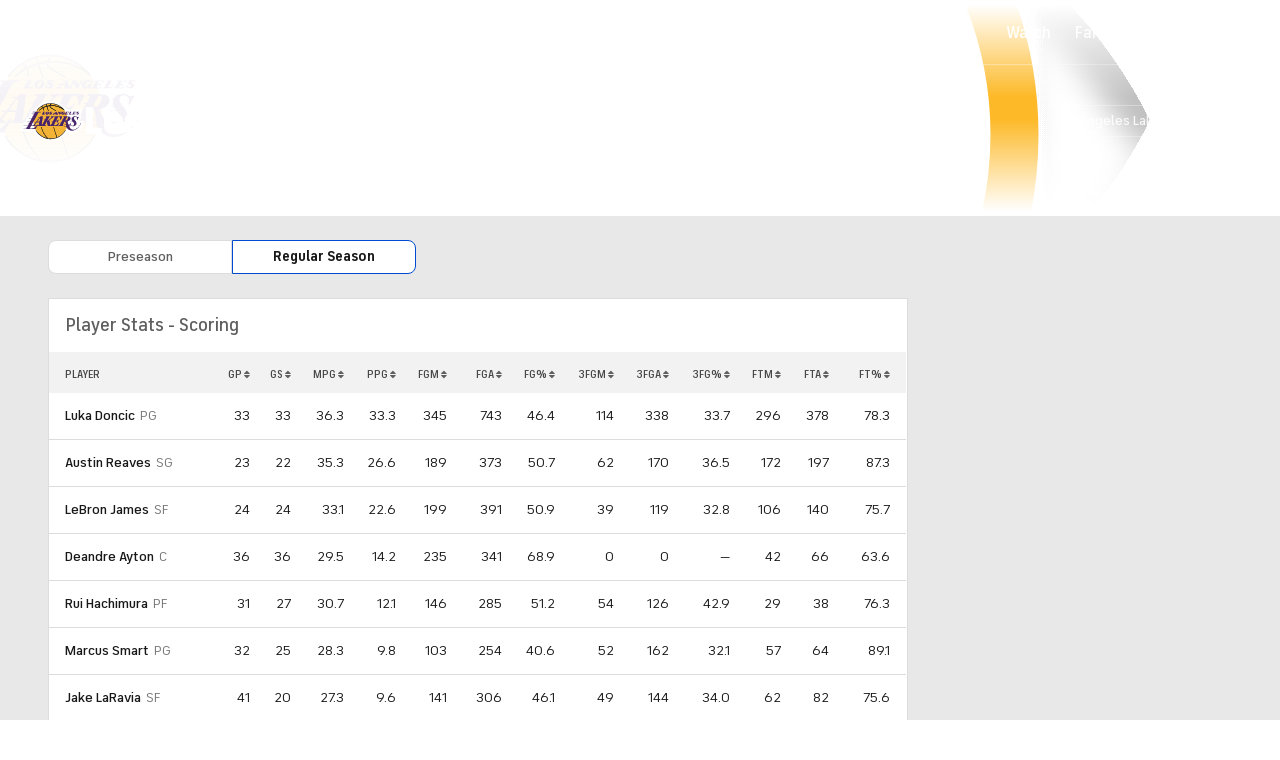

--- FILE ---
content_type: image/svg+xml
request_url: https://sports.cbsimg.net/fly/images/team-logos/light/345.svg
body_size: 23714
content:
<?xml version="1.0" encoding="UTF-8" standalone="no"?>
<svg width="500px" height="500px" viewBox="0 0 500 500" version="1.1" xmlns="http://www.w3.org/2000/svg" xmlns:xlink="http://www.w3.org/1999/xlink">
    <!-- Generator: Sketch 39.1 (31720) - http://www.bohemiancoding.com/sketch -->
    <title>LAL</title>
    <desc>Created with Sketch.</desc>
    <defs>
        <polygon id="path-1" points="0 309.952308 500 309.952308 500 0.0643846154 0 0.0643846154"></polygon>
        <path d="M249.210471,149.906584 C262.896027,128.436807 270.842857,102.834422 270.842857,75.3443077 C270.842857,47.8410363 262.887084,22.2263629 249.18737,0.749564103 L22.4478468,0.749564103 C8.74815044,22.2263629 0.792063492,47.8410363 0.792063492,75.3443077 C0.792063492,102.834422 8.73920675,128.436807 22.4247453,149.906584 L249.210471,149.906584 L249.210471,149.906584 Z" id="path-3"></path>
        <path d="M236.264937,202.832258 C213.39161,245.598404 168.811178,274.625026 117.560317,274.625026 C67.5695574,274.625026 23.9217408,247.001741 0.580439688,205.947159 L0.580442359,68.7450859 C23.9217408,27.6914833 67.5695574,0.0667692308 117.560317,0.0667692308 C168.811178,0.0667692308 213.39161,29.0948923 236.264937,71.8599144 L236.264931,202.832268 L236.264937,202.832258 Z" id="path-5"></path>
    </defs>
    <g id="Page-1" stroke="none" stroke-width="1" fill="none" fill-rule="evenodd">
        <g id="LAL">
            <g id="LALakers_Global_pms" transform="translate(0.000000, 95.000000)">
                <g id="Group-3">
                    <mask id="mask-2" fill="white">
                        <use xlink:href="#path-1"></use>
                    </mask>
                    <g id="Clip-2"></g>
                    <path d="M108.785714,69.7651026 C108.785714,69.7651026 151.352381,0.0643846154 238.512698,0.0643846154 C325.674603,0.0643846154 366.215873,67.7357949 366.215873,67.7357949 L484.461905,67.7357949 L479.730952,96.8344615 C479.730952,96.8344615 476.35,108.337051 470.946825,109.691513 L479.051587,109.691513 C479.051587,109.691513 481.757143,119.842821 465.54127,155.031795 L499.998413,155.031795 C499.998413,155.031795 501.353175,216.612897 427.029365,245.709974 C427.029365,245.709974 388.516667,257.889795 368.91746,236.914718 C368.91746,236.914718 329.730952,310 238.512698,310 C147.297619,310 106.08254,234.883026 106.08254,234.883026 L0,234.883026 L16.8928571,204.432282 L5.40634921,204.432282 L18.9198413,179.393821 L41.8936508,179.393821 L45.9460317,169.918949 L35.1349206,169.918949 L61.4880952,121.196487 L76.352381,121.196487 L82.4325397,106.306949 L69.5952381,106.306949 L89.1896825,69.7651026 L108.785714,69.7651026" id="Fill-1" fill="#FFFFFF" mask="url(#mask-2)"></path>
                </g>
                <path d="M239.78254,293.701949 C314.35873,293.701949 374.811111,232.241667 374.811111,156.421231 C374.811111,80.6071538 314.35873,19.1436923 239.78254,19.1436923 C165.215079,19.1436923 104.760317,80.6071538 104.760317,156.421231 C104.760317,232.241667 165.215079,293.701949 239.78254,293.701949" id="Fill-4" fill="#F3B336"></path>
                <path d="M254.68254,155.739231 L248.790476,155.689154 C248.378571,155.689154 248.042063,156.026179 248.042063,156.440308 C248.042063,156.852051 248.378571,157.189077 248.790476,157.189077 L254.768254,157.130256 C256.783333,157.130256 258.643651,157.387795 258.131746,158.28441 L242.650794,187.89259 C240.729365,191.425 236.652381,190.522821 236.009524,187.704205 L228.340476,148.028179 L255.298413,127.079333 C257.980159,124.771026 263.13254,121.016051 265.77381,121.062154 L271.646825,121.034333 C275.22619,121.002538 276.496032,122.684487 275.657143,124.845744 L274.619048,126.852 C273.946032,127.975154 271.82381,128.108692 270.028571,128.108692 L266.637302,128.12459 C266.223016,128.12459 265.887302,128.461615 265.887302,128.877333 C265.887302,129.293051 266.223016,129.628487 266.637302,129.628487 L269.984127,129.630077 C271.425397,129.630077 273.25,129.661077 272.576984,130.751641 L260.068254,154.634359 C259.49127,155.565949 256.895238,155.739231 254.68254,155.739231 L254.68254,155.739231 Z M301.333333,170.474564 C288.715079,185.795718 281.570635,191.038692 268.756349,191.038692 C264.399206,191.038692 262.123016,190.06259 263.342063,187.946641 L278.543651,157.342487 L284.339683,157.342487 C290.811111,157.342487 289.913492,162.798487 288.15873,170.19159 C287.838095,171.222538 288.626984,171.286923 289.396032,170.384744 L303.844444,144.958385 C304.547619,143.356718 302.730952,143.034 301.830952,144.254128 C294.593651,154.095436 286.980952,153.364949 283.769048,153.364949 L281.152381,153.364949 L297.37381,122.342692 L303.921429,122.342692 C312.163492,122.856974 316,129.864564 313.619048,146.757179 L317.043651,146.757179 L328.97619,123.199564 C329.937302,121.209205 327.898413,119.392128 325.650794,119.392128 L244.674603,119.421538 C239.996825,119.421538 239.785714,123.019923 244.272222,123.019923 C247.916667,123.019923 247.728571,128.257333 244.456349,130.784231 L210.084127,158.115897 L217.020635,190.389282 C217.534921,192.827949 219.092063,193.992436 221.783333,193.992436 L288.742857,193.992436 C291.499206,193.992436 292.642063,192.862128 293.534921,191.707974 L305.66746,170.732103 C307.334921,167.719538 303.450794,167.907128 301.333333,170.474564 L301.333333,170.474564 Z" id="Fill-5" fill="#49256C"></path>
                <path d="M153.194444,161.668974 L131.88254,161.668974 L158.834127,126.07859 L153.194444,161.668974 L153.194444,161.668974 Z M148.256349,183.779128 C147.615079,187.436333 143.946825,189.859103 139.334127,191.073667 L134.573016,192.267564 L138.480159,185.216256 C139.505556,183.288692 137.254762,182.153615 134.793651,185.022308 C118.234127,204.328949 112.960317,213.574897 87.4285714,213.644051 L80.565873,213.659949 C78.4960317,213.659949 76.2119048,212.842026 77.6190476,210.850077 L86.6579365,194.001974 L120.965079,194.006744 C125.642063,194.006744 124.442857,190.479103 121.69127,190.379744 C119.874603,190.320128 117.889683,189.279641 116.484127,187.054795 C116.093651,186.43559 115.242857,183.992949 116.583333,182.104333 L129.714286,164.621923 L151.556349,164.621923 L148.256349,183.779128 L148.256349,183.779128 Z M199.093651,190.379744 C197.280952,190.320128 196.111905,189.076154 195.70873,187.876692 C195.134127,186.143077 195.180952,183.080436 195.884127,181.733128 L227.123016,126.243923 C227.631746,125.220923 228.896825,123.073974 230.45,123.079538 C233.202381,123.082718 234.4,119.451744 229.72619,119.451744 L204.710317,119.451744 C200.033333,119.451744 199.98254,123.015154 204.465873,123.015154 C206.296825,123.015154 207.015873,124.809179 206.504762,125.900538 L199.588095,138.450769 C198.72381,139.829872 196.807937,139.934 194.788889,139.934 L188.831746,139.916513 C188.416667,139.916513 188.083333,140.253538 188.083333,140.670846 C188.083333,141.083385 188.416667,141.42041 188.831746,141.42041 L194.739683,141.42359 C196.342063,141.42359 197.61746,141.909256 196.688889,143.769256 L173.63254,185.841026 C171.966667,188.150128 168.661905,188.66441 168.853175,184.23459 L177.053175,122.620103 C177.373016,120.692538 176.866667,119.392128 174.816667,119.392128 L162.449206,119.405641 C160.975397,119.405641 160.062698,120.125795 159.355556,121.086795 L154.926984,126.653282 C154.351587,127.227974 153.107143,127.227179 151.729365,127.227179 L141.350794,127.212077 C140.938889,127.212077 140.602381,127.549103 140.602381,127.961641 C140.602381,128.378154 140.938889,128.71359 141.350794,128.71359 L149.824603,128.71359 C151.328571,128.71359 153.089683,129.068103 152.45,129.775538 L140.557937,144.758077 C140.201587,145.17459 139.043651,145.293821 138.335714,145.293821 L134.976984,145.275538 C134.562698,145.275538 134.225397,145.611769 134.225397,146.026692 C134.225397,146.44241 134.562698,146.779436 134.976984,146.779436 L137.778571,146.781821 C138.642857,146.781821 138.651587,147.212641 138.297619,147.597359 L127.124603,161.668974 C126.547619,162.213462 125.42619,162.327923 124.334921,162.327923 L114.470635,162.31759 C114.054762,162.31759 113.72381,162.649846 113.72381,163.065564 C113.72381,163.477308 114.054762,163.814333 114.470635,163.814333 L122.942857,163.819897 C124.225397,163.819897 125.221429,164.052795 124.546825,164.919205 L108.65,184.884795 C105.66746,188.69541 91.2777778,190.626949 88.4738095,190.626949 L142.22381,89.9007949 C142.738095,88.7434615 144.731746,86.9804359 146.803175,86.9804359 L158.212698,86.9804359 C163.595238,86.9804359 163.437302,83.3876154 158.760317,83.3876154 L101.387302,83.3876154 C96.7119048,83.3876154 96.5222222,86.9804359 101.904762,86.9804359 L112.52619,86.9804359 C115.537302,86.9804359 116.514286,88.8054615 115.735714,90.2918718 L114.216667,93.0667692 C113.703968,93.967359 112.994444,94.3290256 110.080159,94.3290256 L91.3071429,94.3131282 C90.8928571,94.3131282 90.5587302,94.6509487 90.5587302,95.0642821 C90.5587302,95.4784103 90.8928571,95.8138462 91.3071429,95.8138462 L110.03254,95.8170256 C111.057143,95.8170256 112.575397,96.0825128 111.615873,97.9115128 L108.987302,102.803949 C108.538095,103.542385 107.387302,103.890538 106.074603,103.890538 L97.5563492,103.874641 C97.1404762,103.874641 96.8039683,104.210872 96.8039683,104.625795 C96.8039683,105.043103 97.1404762,105.375359 97.5563492,105.375359 L106.028571,105.380128 C107.245238,105.380128 107.272222,106.181359 106.56746,107.302923 L100.523016,118.554333 C100.00873,119.516128 99.0269841,119.644897 97.102381,119.644897 L93.7103175,119.63059 C93.2944444,119.63059 92.9595238,119.966026 92.9595238,120.380154 C92.9595238,120.796667 93.2944444,121.132103 93.7103175,121.132103 L97.0579365,121.133692 C98.3365079,121.133692 98.6730159,121.848282 98.0984127,123.067615 L93.1333333,132.307205 C92.3952381,133.623513 91.3388889,134.149718 88.0365079,134.149718 L69.2650794,134.134615 C68.8515873,134.134615 68.5150794,134.471641 68.5150794,134.884179 C68.5150794,135.299103 68.8515873,135.636128 69.2650794,135.636128 L87.9873016,135.637718 C90.1031746,135.671103 90.8833333,136.606667 90.0492063,138.118513 L80.3595238,156.361615 C79.784127,157.164436 78.1992063,157.283667 75.5111111,157.283667 L56.7380952,157.268564 C56.3238095,157.268564 55.9873016,157.60559 55.9873016,158.022103 C55.9873016,158.433051 56.3238095,158.770077 56.7380952,158.770077 L75.4611111,158.774846 C77.7047619,158.774846 79.0730159,158.863872 78.4007937,160.053 L72.815873,170.568359 C71.7904762,172.178769 68.9111111,172.174 67.7896825,172.174 L61.8309524,172.158897 C61.418254,172.158897 61.081746,172.491154 61.081746,172.906872 C61.081746,173.324179 61.418254,173.661205 61.8309524,173.661205 L67.7396825,173.661205 C69.8214286,173.661205 70.9261905,174.022872 70.3801587,175.147615 L62.9246032,189.185846 C62.2507937,190.439359 59.3325397,190.49341 57.0880952,190.49341 L28.0626984,190.479103 C27.6507937,190.479103 27.3142857,190.816128 27.3142857,191.231846 C27.3142857,191.64359 27.6507937,191.979821 28.0626984,191.979821 L57.0396825,191.98459 C58.9626984,191.98459 61.3920635,192.223051 60.4968254,193.764308 L55.7357143,202.728077 C55.2849206,203.466513 53.6603175,203.530897 51.3214286,203.530897 L45.3650794,203.515795 C44.9507937,203.515795 44.6142857,203.852821 44.6142857,204.269333 C44.6142857,204.680282 44.9507937,205.017308 45.3650794,205.017308 L51.2738095,205.017308 C52.7174603,205.017308 54.468254,205.181051 53.8587302,206.276385 L50.881746,212.004231 C49.9214286,213.421487 48.9619048,214.690103 46.6563492,214.690103 L32.0936508,214.690103 C26.7111111,214.690103 26.8992063,218.282923 31.5761905,218.282923 L117.100794,218.327436 C119.596032,218.327436 119.678571,217.99041 120.859524,216.152667 L133.540476,194.001974 L198.369841,194.006744 C203.044444,194.006744 201.847619,190.479103 199.093651,190.379744 L199.093651,190.379744 Z" id="Fill-6" fill="#49256C"></path>
                <path d="M364.635714,149.76259 C362.284921,151.695718 358.580159,153.920564 357.863492,153.211538 C356.863492,152.221128 353.753968,150.070205 352.083333,149.298385 L366.046825,123.732923 C366.619841,122.833128 367.283333,122.342692 368.821429,122.342692 C374.257143,122.342692 376.038889,128.249385 373.487302,135.602744 C371.698413,140.759872 368.795238,146.338282 364.635714,149.76259 L364.635714,149.76259 Z M477.385714,172.684308 C477.034127,170.930026 476.393651,171.995949 475.238889,174.205692 C474.884127,174.879744 473.764286,174.894051 472.643651,174.894051 L469.216667,174.909154 C468.803968,174.909154 468.465079,175.246179 468.465079,175.657128 C468.465079,176.074436 468.803968,176.410667 469.216667,176.410667 L472.586508,176.405897 C473.869841,176.405897 473.887302,177.263564 473.287302,178.551256 C470.930952,183.591538 468.500794,186.965769 465.277778,190.998949 C464.765873,191.64359 463.46746,192.188077 462.438095,192.188077 L458.998413,192.203179 C458.581746,192.203179 458.245238,192.53941 458.245238,192.956718 C458.245238,193.372436 458.581746,193.704692 458.998413,193.704692 L462.368254,193.704692 C464.064286,193.704692 462.348413,194.755513 462.059524,195.136256 C456.077778,203.124718 451.957937,206.692103 447.561905,210.269821 C447.046825,210.686333 444.566667,210.542462 442.83254,210.532128 L439.438889,210.548026 C439.025397,210.548026 438.688889,210.885051 438.688889,211.300769 C438.688889,211.712513 439.025397,212.048744 439.438889,212.048744 L442.785714,212.053513 C445.346825,212.053513 443.427778,213.525615 443.04127,213.847538 C433.728571,221.622179 419.838095,224.13 413.493651,223.332744 C392.863492,220.745436 388.61746,205.072154 387.093651,198.803 C386.774603,197.495436 385.788889,194.815128 385.461905,193.149872 C384.823016,189.874205 394.126984,188.942615 396.696825,190.666692 C400.595238,193.278641 409.675397,195.954179 416.823016,195.979615 C423.434127,196.004256 436.965079,191.196872 440.88254,179.820667 C444.886508,168.185333 434.823016,155.273436 430.366667,150.81341 C424.685714,145.126897 419.330952,136.071718 421.588095,129.429769 C423.290476,124.425256 426.14127,122.151128 432.246825,122.151128 C440.130159,122.151128 445.87381,127.22559 445.87381,134.436667 C445.87381,135.077333 445.475397,135.845179 444.960317,135.845179 L442.175397,135.858692 C441.762698,135.858692 441.42619,136.195718 441.42619,136.611436 C441.42619,137.024769 441.762698,137.360205 442.175397,137.360205 L444.792857,137.360205 C445.529365,137.360205 445.99127,137.92059 445.800794,138.818795 C445.286508,141.232026 445.11746,142.925897 444.593651,145.344692 C444.289683,146.746846 446.338889,147.718179 447.046825,146.692795 L459.442857,124.526205 C460.340476,122.856974 458.347619,122.410256 456.874603,122.920564 C453.486508,124.101744 447.965079,124.917282 446.010317,123.511949 C441.37381,120.181436 437.155556,118.039256 430.67619,118.039256 C419.662698,118.039256 411.942063,120.755333 406.994444,129.843103 C406.607937,130.546564 405.523016,130.537026 404.596032,130.537026 L402.480159,130.532256 C402.066667,130.532256 401.730159,130.869282 401.730159,131.285 C401.730159,131.696744 402.066667,132.034564 402.480159,132.034564 L404.281746,132.018667 C405.051587,132.018667 405.569841,132.232487 405.183333,133.133077 C404.838095,133.946231 404.537302,134.810256 404.25,135.705282 C402.996032,139.631154 403.400794,145.151538 405.365079,150.070205 C405.493651,150.388949 405.080952,150.543154 404.321429,150.541564 L400.942857,150.555872 C400.530159,150.555872 400.193651,150.892897 400.193651,151.305436 C400.193651,151.720359 400.530159,152.057385 400.942857,152.057385 L404.312698,152.057385 C405.843651,152.064538 406.203175,152.215564 406.838889,153.112974 C408.578571,155.565949 410.365873,157.382231 412.603968,160.236615 C413.306349,161.134026 410.299206,161.386 408.694444,161.371692 L395.335714,161.366923 C394.920635,161.366923 394.585714,161.703949 394.585714,162.119667 C394.585714,162.535385 394.920635,162.867641 395.335714,162.867641 L408.865079,162.853333 C411.04127,162.853333 414.770635,162.818359 415.188095,163.298462 C418.460317,167.079667 422.419048,172.906872 423.087302,177.812821 C423.279365,179.225308 422.744444,179.820667 421.015079,179.820667 L419.205556,179.820667 C418.790476,179.820667 418.453968,180.152128 418.453968,180.567846 C418.453968,180.984359 418.790476,181.321385 419.205556,181.321385 L420.797619,181.321385 C422.17381,181.321385 422.92619,181.543949 422.609524,182.570128 C420.856349,188.184308 418.224603,192.252462 407.518254,192.193641 C396.290476,192.134026 394.00873,181.113128 397.293651,169.617692 C397.946032,167.322897 397.264286,166.342026 396.238095,168.140026 L388.426984,180.439872 C388.233333,180.726821 387.478571,181.425513 386.292857,181.425513 L385.18254,181.419949 C384.765873,181.419949 384.429365,181.757769 384.429365,182.173487 C384.429365,182.59 384.777778,182.922256 385.192063,182.922256 C386.184127,182.922256 386.568254,183.452436 386.188889,183.996923 L383.315079,188.476821 C378.600794,177.664974 370.684921,164.339744 366.469841,159.487846 L366.542857,159.254949 C376.951587,158.626205 392.310317,148.861205 394.823016,140.131923 C399.188095,124.983256 384.499206,119.392128 376.496032,119.392128 L341.305556,119.397692 C336.628571,119.397692 336.29127,122.945205 340.77381,122.945205 C343.198413,122.945205 345.315873,125.071487 344.244444,127.221615 L336.447619,141.290051 C335.805556,142.444205 333.388889,142.375051 330.253175,142.375051 L326.838095,142.375051 C326.424603,142.375051 326.086508,142.708103 326.086508,143.123821 C326.086508,143.539538 326.424603,143.873385 326.838095,143.873385 L330.194444,143.873385 C332.435714,143.873385 334.906349,144.010103 334.07619,145.615744 L324.860317,162.277846 C324.411111,163.046487 323.21746,163.121205 320.080159,163.121205 L316.680952,163.129949 C316.268254,163.129949 315.934921,163.466974 315.934921,163.884282 C315.934921,164.3 316.268254,164.637026 316.680952,164.637026 L320.003968,164.632256 C322.474603,164.632256 323.396825,164.963718 322.693651,166.247436 L310.384127,188.541205 C308.910317,190.146846 307.159524,190.444128 304.150794,190.444128 C299.666667,190.444128 299.716667,194.006744 304.392857,194.006744 L334.531746,194.006744 C339.209524,194.006744 338.014286,190.379744 335.260317,190.379744 C333.640476,190.385308 331.918254,187.39659 332.996825,185.608128 L348.381746,156.421231 L349.944444,156.421231 C356.786508,156.421231 358.438889,167.664692 359.731746,179.939103 C359.823016,180.815846 358.150794,180.865923 354.743651,180.865923 L346.188095,180.875462 C345.77619,180.875462 345.439683,181.212487 345.439683,181.629 C345.439683,182.044718 345.77619,182.376974 346.188095,182.376974 L354.654762,182.376974 C356.900794,182.376974 360.035714,182.396846 360.114286,183.124949 C360.701587,188.506231 361.146825,193.248436 362.171429,197.56459 C362.493651,198.912692 360.09127,198.704436 357.530159,198.704436 L346.639683,198.719538 C346.22381,198.719538 345.888889,199.056564 345.888889,199.467513 C345.888889,199.884026 346.22381,200.221051 346.639683,200.221051 L357.521429,200.235359 C360.940476,200.235359 362.706349,200.23059 362.9,200.934051 C367.587302,218.14859 387.688889,231.701949 407.235714,230.953974 C424.004762,230.314103 438.171429,221.177051 445.425397,215.349051 C455.07381,207.599051 469.249206,191.360615 475.015873,179.552795 C476.074603,177.386769 477.771429,174.611872 477.385714,172.684308 L477.385714,172.684308 Z" id="Fill-7" fill="#49256C"></path>
                <path d="M194.937302,96.6691282 C192.114286,100.331103 188.363492,101.261897 184.160317,101.261897 L182.97381,101.261897 L190.388889,86.5631282 C190.74127,85.8914615 191.52381,85.3644615 192.486508,85.3644615 C193.41746,85.3644615 193.304762,83.5068462 192.088095,83.5068462 L180.402381,83.5068462 C179.409524,83.5068462 179.057143,85.3644615 179.985714,85.3644615 C180.983333,85.3644615 181.165079,86.4677436 180.684921,87.3993333 L174.048413,100.504385 C173.6,101.211821 172.864286,101.404179 172.051587,101.614821 C171.065873,101.868385 170.387302,103.633 171.50873,103.633 L190.164286,103.633 C191.602381,103.633 191.938889,103.099641 192.325397,102.584564 L196.071429,96.7684872 C196.616667,96.0602564 195.481746,95.9632821 194.937302,96.6691282" id="Fill-8" fill="#49256C"></path>
                <path d="M251.131746,84.0266923 C250.566667,84.3358974 249.229365,84.499641 248.652381,84.0179487 C247.164286,82.7779487 244.238889,81.8264872 242.70873,81.8264872 C238.307937,81.8264872 235.122222,82.6952821 233.20873,86.8548462 C231.576984,90.396 233.25,93.3624615 237.130952,95.1628462 C238.811111,95.9402308 241.042063,96.9560769 240.186508,98.9861795 C239.563492,100.465436 237.839683,100.613282 236.288095,100.599769 C234.204762,100.579103 231.075397,99.0163846 230.587302,96.0713846 C230.424603,95.1064103 229.307143,95.331359 228.987302,95.8448462 L226.331746,101.141872 C225.916667,101.849308 227.007937,102.633846 227.443651,102.169641 C228.340476,101.206256 230.292857,100.978128 231.253175,101.61959 C232.575397,102.501103 235.973016,104.045538 238.004762,104.031231 C242.460317,103.997846 245.4,102.851641 247.837302,99.0227436 C250.070635,95.5300769 248.698413,92.063641 244.631746,90.1464103 C242.48254,89.1337436 240.643651,87.3405128 241.603175,85.3644615 C242.226984,84.0759744 244.145238,84.357359 245.096825,84.5187179 C246.914286,84.8247436 249.239683,86.5353077 249.509524,88.0455641 C249.625397,88.684641 250.439683,88.8134103 250.795238,88.2355385 L252.195238,84.9678205 C252.514286,84.3271538 251.484921,83.8351282 251.131746,84.0266923" id="Fill-9" fill="#49256C"></path>
                <path d="M380.583333,89.2911282 L382.206349,86.2920769 C382.913492,84.9765641 381.752381,83.4814103 379.890476,83.4814103 L358.10873,83.4814103 C356.538095,83.4814103 357,85.1236154 357.643651,85.1236154 C359.040476,85.1236154 359.453968,86.8278205 358.606349,88.2681282 L352.055556,100.340641 C351.078571,101.493205 350.452381,101.990795 349.056349,101.990795 C347.93254,101.990795 347.534127,103.633 349.105556,103.633 L371.180952,103.633 C372.07619,103.633 372.470635,103.312667 372.789683,102.861179 L375.790476,98.8693333 C376.525397,97.9083333 374.94127,97.9083333 374.45873,98.3884359 C370.649206,102.207795 366.572222,102.094923 363.611111,102.094923 L361.038095,102.094923 L364.059524,95.3361282 L364.705556,95.3361282 C366.645238,95.3361282 368.884921,95.3146667 369.469048,96.7907436 C369.626984,97.1436667 370.588095,97.4322051 370.973016,96.7907436 L373.547619,91.629641 C373.964286,90.8617949 372.803175,90.7266667 372.488889,91.2775128 C371.470635,93.099359 366.995238,92.6113077 365.82381,92.6113077 L365.180159,92.6113077 L368.943651,85.1689231 L373.139683,85.1689231 C375.745238,85.1689231 377.992063,87.0162051 378.72619,89.0335897 C378.901587,89.5168718 380.295238,89.9007949 380.583333,89.2911282" id="Fill-10" fill="#49256C"></path>
                <path d="M272.88254,93.1192308 L280.144444,87.1735897 L280.175397,93.1192308 L272.88254,93.1192308 L272.88254,93.1192308 Z M324.851587,83.4814103 L317.099206,83.4814103 C315.528571,83.4814103 315.990476,85.1236154 316.630952,85.1236154 C318.289683,85.1236154 319.796032,87.0694615 318.886508,88.8611026 L315.677778,94.7415641 L308.601587,84.3716667 C308.120635,83.7294103 307.004762,83.4170256 306.048413,83.4170256 L298.420635,83.4170256 C296.85,83.4170256 297.214286,85.0441282 297.856349,85.0441282 C299.47619,85.0441282 299.056349,86.2586923 298.654762,87.1251026 L292.580952,98.8478718 C292.195238,99.7794615 290.536508,99.913 290.025397,98.7254615 L285.319048,83.3772821 C285.12381,82.7684103 282.376984,82.7994103 281.673016,83.3772821 L269.884921,93.1081026 L263.781746,93.1192308 C262.565079,93.1192308 262.086508,93.62 262.086508,94.2630513 C262.086508,94.9045128 262.545238,95.4903333 263.828571,95.4903333 L267.018254,95.4847692 L263.828571,98.1173846 C262.050794,99.4440256 260.234127,101.261897 259.02619,101.261897 L258.284127,101.261897 C257.128571,101.261897 256.48254,101.449487 256.48254,102.381077 C256.48254,103.312667 256.969048,103.633 258.05873,103.633 L267.565873,103.633 C269.359524,103.633 269.010317,101.292897 268.112698,101.292897 C267.130159,101.292897 265.507143,100.037 267.014286,98.2731795 L269.914286,95.4903333 L275.634127,95.4903333 C279.028571,95.4903333 281.4,99.4297179 279.380952,100.651436 L277.80873,101.518641 C277.075397,101.901769 276.751587,103.633 277.811905,103.633 L296.392857,103.633 C297.769048,103.633 297.490476,101.806385 296.846825,101.806385 C294.946825,101.806385 295.844444,99.0656667 296.210317,98.3343846 L301.09127,89.0733333 L307.949206,102.381077 C308.396825,103.215692 308.801587,103.633 309.603175,103.633 L312.226984,103.633 C313.061111,103.633 313.342063,103.150513 313.727778,102.509846 L321.535714,88.3833846 C322.792857,85.8604615 323.755556,85.1331538 325.334921,85.1331538 C325.977778,85.1331538 326.423016,83.4814103 324.851587,83.4814103 L324.851587,83.4814103 Z" id="Fill-11" fill="#49256C"></path>
                <path d="M216.647619,95.1874872 C214.57619,99.3287692 211.106349,101.784923 208.897619,100.676077 C206.689683,99.5680256 206.580952,95.3114872 208.649206,91.1717949 C210.719841,87.0289231 214.189683,84.5727692 216.400794,85.6816154 C218.607143,86.7896667 218.722222,91.047 216.647619,95.1874872 L216.647619,95.1874872 Z M214.800794,82.5959231 C208.265079,82.5959231 201.534127,85.8191282 200.190476,92.6868205 C199.022222,98.6626667 203.148413,104.865051 210.443651,104.865051 C217.390476,104.865051 223.802381,100.305667 225.095238,93.7153846 C226.388095,87.0901282 221.462698,82.5959231 214.800794,82.5959231 L214.800794,82.5959231 Z" id="Fill-12" fill="#49256C"></path>
                <path d="M346.942857,92.6160769 L338.547619,92.6160769 C336.974603,92.6160769 337.439683,94.2574872 338.080952,94.2574872 C338.742857,94.2574872 339.360317,94.6072308 339.360317,95.666 C339.363492,99.0640769 337.912698,100.372436 335.003175,100.372436 C331.806349,100.372436 330.651587,96.4910769 332.806349,91.7282051 C334.180952,88.684641 337.814286,85.8382051 342.130159,85.8382051 C344.773016,85.8382051 346.992857,86.4105128 347.33254,88.8928974 C347.412698,89.5049487 348.32619,89.5041538 348.645238,88.9270769 L350.637302,85.3549231 C350.861905,84.9678205 350.511905,84.5139487 349.905556,84.4757949 C349.393651,84.4424103 348.245238,85.1053333 347.490476,84.543359 C345.805556,83.2914359 342.15,82.0808462 339.389683,82.0808462 C334.888095,82.0808462 328.59127,83.0998718 324.346032,90.4921795 C320.503175,97.1746667 326.097619,104.245051 331.285714,104.255385 C334.172222,104.260949 337.515873,102.122744 339.433333,101.313564 L341.576984,102.767385 C341.896032,103.150513 342.569048,103.633 343.20873,103.633 L344.010317,103.633 C344.746825,103.633 345.036508,102.623513 345.323016,101.981256 L348.615873,93.998359 C349.034127,93.1987179 348.8,92.6160769 346.942857,92.6160769" id="Fill-13" fill="#49256C"></path>
                <path d="M461.943651,84.0266923 C461.379365,84.3358974 460.04127,84.499641 459.466667,84.0179487 C457.978571,82.7779487 455.053175,81.8264872 453.520635,81.8264872 C449.125397,81.8264872 445.93254,82.6952821 444.019841,86.8548462 C442.388889,90.396 444.060317,93.3624615 447.944444,95.1628462 C449.623016,95.9402308 451.857143,96.9560769 450.998413,98.9861795 C450.375397,100.465436 448.65,100.613282 447.1,100.599769 C445.021429,100.579103 441.888095,99.0163846 441.396825,96.0713846 C441.238889,95.1064103 440.123016,95.331359 439.803175,95.8448462 L437.142063,101.141872 C436.72619,101.849308 437.825397,102.633846 438.256349,102.169641 C439.153968,101.206256 441.110317,100.978128 442.066667,101.61959 C443.388889,102.501103 446.789683,104.045538 448.819048,104.031231 C453.272222,103.997846 456.209524,102.851641 458.653968,99.0227436 C460.883333,95.5300769 459.511111,92.063641 455.445238,90.1464103 C453.293651,89.1337436 451.453968,87.3405128 452.416667,85.3644615 C453.044444,84.0759744 454.957143,84.357359 455.913492,84.5187179 C457.725397,84.8247436 460.052381,86.5353077 460.320635,88.0455641 C460.436508,88.684641 461.253968,88.8134103 461.607143,88.2355385 L463.00873,84.9678205 C463.32619,84.3271538 462.295238,83.8351282 461.943651,84.0266923" id="Fill-14" fill="#49256C"></path>
                <path d="M403.571429,96.6691282 C400.748413,100.331103 396.997619,101.261897 392.795238,101.261897 L391.607937,101.261897 L399.024603,86.5631282 C399.375397,85.8914615 400.156349,85.3644615 401.12381,85.3644615 C402.050794,85.3644615 401.937302,83.5068462 400.720635,83.5068462 L389.038095,83.5068462 C388.042857,83.5068462 387.692063,85.3644615 388.622222,85.3644615 C389.615873,85.3644615 389.796032,86.4677436 389.319841,87.3993333 L382.680952,100.504385 C382.23254,101.211821 381.498413,101.404179 380.685714,101.614821 C379.701587,101.868385 379.020635,103.633 380.144444,103.633 L398.796825,103.633 C400.238889,103.633 400.575397,103.099641 400.957937,102.584564 L404.707937,96.7684872 C405.251587,96.0602564 404.115873,95.9632821 403.571429,96.6691282" id="Fill-15" fill="#49256C"></path>
                <path d="M431.705556,85.1689231 C434.312698,85.1689231 436.55873,87.0162051 437.293651,89.0335897 C437.469048,89.5168718 438.861111,89.9007949 439.150794,89.2911282 L440.77381,86.2920769 C441.477778,84.9765641 440.319841,83.4814103 438.459524,83.4814103 L416.671429,83.4814103 C415.105556,83.4814103 415.56746,85.1236154 416.204762,85.1236154 C417.606349,85.1236154 418.021429,86.8278205 417.175397,88.2681282 L410.624603,100.340641 C409.646032,101.493205 409.019841,101.990795 407.61746,101.990795 C406.498413,101.990795 406.101587,103.633 407.674603,103.633 L429.743651,103.633 C430.642063,103.633 431.035714,103.312667 431.357143,102.861179 L434.354762,98.8693333 C435.094444,97.9083333 433.510317,97.9083333 433.029365,98.3884359 C429.216667,102.207795 425.139683,102.094923 422.176984,102.094923 L419.603968,102.094923 L422.626984,95.3361282 L423.268254,95.3361282 C425.211111,95.3361282 427.446032,95.3146667 428.031746,96.7907436 C428.196032,97.1436667 429.152381,97.4322051 429.535714,96.7907436 L432.115079,91.629641 C432.530159,90.8617949 431.365873,90.7266667 431.057937,91.2775128 C430.038095,93.099359 425.564286,92.6113077 424.390476,92.6113077 L423.747619,92.6113077 L427.507937,85.1689231 L431.705556,85.1689231" id="Fill-16" fill="#49256C"></path>
                <g id="Group-27" transform="translate(103.968254, 81.076923)">
                    <mask id="mask-4" fill="white">
                        <use xlink:href="#path-3"></use>
                    </mask>
                    <g id="Clip-18"></g>
                    <path d="M150.714286,74.6623077 L144.822222,74.6122308 C144.410317,74.6122308 144.07381,74.9492564 144.07381,75.3633846 C144.07381,75.7751282 144.410317,76.1121538 144.822222,76.1121538 L150.8,76.0533333 C152.815079,76.0533333 154.675397,76.3108718 154.163492,77.2074872 L138.68254,106.815667 C136.761111,110.348077 132.684127,109.445897 132.04127,106.627282 L124.372222,66.9512564 L151.330159,46.0024103 C154.011905,43.6941026 159.164286,39.9391282 161.805556,39.9852308 L167.678571,39.9574103 C171.257937,39.9256154 172.527778,41.6075641 171.688889,43.7688205 L170.650794,45.7750769 C169.977778,46.8982308 167.855556,47.0317692 166.060317,47.0317692 L162.669048,47.0476667 C162.254762,47.0476667 161.919048,47.3846923 161.919048,47.8004103 C161.919048,48.2161282 162.254762,48.5515641 162.669048,48.5515641 L166.015873,48.5531538 C167.457143,48.5531538 169.281746,48.5841538 168.60873,49.6747179 L156.1,73.5574359 C155.523016,74.4890256 152.926984,74.6623077 150.714286,74.6623077 L150.714286,74.6623077 Z M197.365079,89.397641 C184.746825,104.718795 177.602381,109.961769 164.788095,109.961769 C160.430952,109.961769 158.154762,108.985667 159.37381,106.869718 L174.575397,76.2655641 L180.371429,76.2655641 C186.842857,76.2655641 185.945238,81.7215641 184.190476,89.1146667 C183.869841,90.1456154 184.65873,90.21 185.427778,89.3078205 L199.87619,63.8814615 C200.579365,62.2797949 198.762698,61.9570769 197.862698,63.1772051 C190.625397,73.0185128 183.012698,72.2880256 179.800794,72.2880256 L177.184127,72.2880256 L193.405556,41.2657692 L199.953175,41.2657692 C208.195238,41.7800513 212.031746,48.787641 209.650794,65.6802564 L213.075397,65.6802564 L225.007937,42.122641 C225.969048,40.1322821 223.930159,38.3152051 221.68254,38.3152051 L140.706349,38.3446154 C136.028571,38.3446154 135.81746,41.943 140.303968,41.943 C143.948413,41.943 143.760317,47.1804103 140.488095,49.7073077 L106.115873,77.0389744 L113.052381,109.312359 C113.566667,111.751026 115.12381,112.915513 117.815079,112.915513 L184.774603,112.915513 C187.530952,112.915513 188.67381,111.785205 189.566667,110.631051 L201.699206,89.6551795 C203.366667,86.6426154 199.48254,86.8302051 197.365079,89.397641 L197.365079,89.397641 Z" id="Fill-17" fill="#49256C" mask="url(#mask-4)"></path>
                    <path d="M49.2261905,80.5920513 L27.9142857,80.5920513 L54.865873,45.0016667 L49.2261905,80.5920513 L49.2261905,80.5920513 Z M44.2880952,102.702205 C43.6468254,106.35941 39.9785714,108.782179 35.365873,109.996744 L30.6047619,111.190641 L34.5119048,104.139333 C35.5373016,102.211769 33.2865079,101.076692 30.8253968,103.945385 C14.265873,123.252026 8.99206349,132.497974 -16.5396825,132.567128 L-23.402381,132.583026 C-25.4722222,132.583026 -27.7563492,131.765103 -26.3492063,129.773154 L-17.3103175,112.925051 L16.9968254,112.929821 C21.6738095,112.929821 20.4746032,109.402179 17.7230159,109.302821 C15.9063492,109.243205 13.9214286,108.202718 12.515873,105.977872 C12.1253968,105.358667 11.2746032,102.916026 12.6150794,101.02741 L25.7460317,83.545 L47.5880952,83.545 L44.2880952,102.702205 L44.2880952,102.702205 Z M95.1253968,109.302821 C93.3126984,109.243205 92.1436508,107.999231 91.7404762,106.799769 C91.165873,105.066154 91.2126984,102.003513 91.915873,100.656205 L123.154762,45.167 C123.663492,44.144 124.928571,41.9970513 126.481746,42.0026154 C129.234127,42.0057949 130.431746,38.3748205 125.757937,38.3748205 L100.742063,38.3748205 C96.0650794,38.3748205 96.0142857,41.9382308 100.497619,41.9382308 C102.328571,41.9382308 103.047619,43.7322564 102.536508,44.8236154 L95.6198413,57.3738462 C94.7555556,58.7529487 92.8396825,58.8570769 90.8206349,58.8570769 L84.8634921,58.8395897 C84.4484127,58.8395897 84.1150794,59.1766154 84.1150794,59.5939231 C84.1150794,60.0064615 84.4484127,60.3434872 84.8634921,60.3434872 L90.7714286,60.3466667 C92.3738095,60.3466667 93.6492063,60.8323333 92.7206349,62.6923333 L69.6642857,104.764103 C67.9984127,107.073205 64.6936508,107.587487 64.8849206,103.157667 L73.0849206,41.5431795 C73.4047619,39.6156154 72.8984127,38.3152051 70.8484127,38.3152051 L58.4809524,38.3287179 C57.0071429,38.3287179 56.0944444,39.0488718 55.3873016,40.0098718 L50.9587302,45.576359 C50.3833333,46.1510513 49.1388889,46.1502564 47.7611111,46.1502564 L37.3825397,46.1351538 C36.9706349,46.1351538 36.634127,46.4721795 36.634127,46.8847179 C36.634127,47.3012308 36.9706349,47.6366667 37.3825397,47.6366667 L45.8563492,47.6366667 C47.3603175,47.6366667 49.1214286,47.9911795 48.481746,48.6986154 L36.5896825,63.6811538 C36.2333333,64.0976667 35.0753968,64.2168974 34.3674603,64.2168974 L31.0087302,64.1986154 C30.5944444,64.1986154 30.2571429,64.5348462 30.2571429,64.9497692 C30.2571429,65.3654872 30.5944444,65.7025128 31.0087302,65.7025128 L33.8103175,65.7048974 C34.6746032,65.7048974 34.6833333,66.1357179 34.3293651,66.5204359 L23.1563492,80.5920513 C22.5793651,81.1365385 21.4579365,81.251 20.3666667,81.251 L10.502381,81.2406667 C10.0865079,81.2406667 9.75555556,81.5729231 9.75555556,81.988641 C9.75555556,82.4003846 10.0865079,82.7374103 10.502381,82.7374103 L18.9746032,82.7429744 C20.2571429,82.7429744 21.2531746,82.9758718 20.5785714,83.8422821 L4.68174603,103.807872 C1.69920635,107.618487 -12.6904762,109.550026 -15.4944444,109.550026 L38.2555556,8.82387179 C38.7698413,7.66653846 40.7634921,5.90351282 42.8349206,5.90351282 L54.2444444,5.90351282 C59.6269841,5.90351282 59.4690476,2.31069231 54.7920635,2.31069231 L-2.58095238,2.31069231 C-7.25634921,2.31069231 -7.44603175,5.90351282 -2.06349206,5.90351282 L8.55793651,5.90351282 C11.5690476,5.90351282 12.5460317,7.72853846 11.7674603,9.21494872 L10.2484127,11.9898462 C9.73571429,12.8904359 9.02619048,13.2521026 6.11190476,13.2521026 L-12.6611111,13.2362051 C-13.0753968,13.2362051 -13.4095238,13.5740256 -13.4095238,13.987359 C-13.4095238,14.4014872 -13.0753968,14.7369231 -12.6611111,14.7369231 L6.06428571,14.7401026 C7.08888889,14.7401026 8.60714286,15.0055897 7.64761905,16.8345897 L5.01904762,21.7270256 C4.56984127,22.4654615 3.41904762,22.8136154 2.10634921,22.8136154 L-6.41190476,22.7977179 C-6.82777778,22.7977179 -7.16428571,23.1339487 -7.16428571,23.5488718 C-7.16428571,23.9661795 -6.82777778,24.2984359 -6.41190476,24.2984359 L2.06031746,24.3032051 C3.27698413,24.3032051 3.30396825,25.1044359 2.59920635,26.226 L-3.4452381,37.4774103 C-3.95952381,38.4392051 -4.94126984,38.5679744 -6.86587302,38.5679744 L-10.2579365,38.5536667 C-10.6738095,38.5536667 -11.0087302,38.8891026 -11.0087302,39.3032308 C-11.0087302,39.7197436 -10.6738095,40.0551795 -10.2579365,40.0551795 L-6.91031746,40.0567692 C-5.63174603,40.0567692 -5.2952381,40.771359 -5.86984127,41.9906923 L-10.8349206,51.2302821 C-11.5730159,52.5465897 -12.6293651,53.0727949 -15.931746,53.0727949 L-34.7031746,53.0576923 C-35.1166667,53.0576923 -35.4531746,53.3947179 -35.4531746,53.8072564 C-35.4531746,54.2221795 -35.1166667,54.5592051 -34.7031746,54.5592051 L-15.9809524,54.5607949 C-13.8650794,54.5941795 -13.0849206,55.5297436 -13.9190476,57.0415897 L-23.6087302,75.2846923 C-24.184127,76.0875128 -25.7690476,76.2067436 -28.4571429,76.2067436 L-47.2301587,76.191641 C-47.6444444,76.191641 -47.9809524,76.5286667 -47.9809524,76.9451795 C-47.9809524,77.3561282 -47.6444444,77.6931538 -47.2301587,77.6931538 L-28.5071429,77.6979231 C-26.2634921,77.6979231 -24.8952381,77.7869487 -25.5674603,78.9760769 L-31.152381,89.4914359 C-32.1777778,91.1018462 -35.0571429,91.0970769 -36.1785714,91.0970769 L-42.1373016,91.0819744 C-42.55,91.0819744 -42.8865079,91.4142308 -42.8865079,91.8299487 C-42.8865079,92.2472564 -42.55,92.5842821 -42.1373016,92.5842821 L-36.2285714,92.5842821 C-34.1468254,92.5842821 -33.0420635,92.9459487 -33.5880952,94.0706923 L-41.0436508,108.108923 C-41.7174603,109.362436 -44.6357143,109.416487 -46.8801587,109.416487 L-75.9055556,109.402179 C-76.3174603,109.402179 -76.6539683,109.739205 -76.6539683,110.154923 C-76.6539683,110.566667 -76.3174603,110.902897 -75.9055556,110.902897 L-46.9285714,110.907667 C-45.0055556,110.907667 -42.5761905,111.146128 -43.4714286,112.687385 L-48.2325397,121.651154 C-48.6833333,122.38959 -50.3079365,122.453974 -52.6468254,122.453974 L-58.6031746,122.438872 C-59.0174603,122.438872 -59.3539683,122.775897 -59.3539683,123.19241 C-59.3539683,123.603359 -59.0174603,123.940385 -58.6031746,123.940385 L-52.6944444,123.940385 C-51.2507937,123.940385 -49.5,124.104128 -50.1095238,125.199462 L-53.0865079,130.927308 C-54.0468254,132.344564 -55.0063492,133.613179 -57.3119048,133.613179 L-71.8746032,133.613179 C-77.2571429,133.613179 -77.0690476,137.206 -72.3920635,137.206 L13.1325397,137.250513 C15.6277778,137.250513 15.7103175,136.913487 16.8912698,135.075744 L29.5722222,112.925051 L94.4015873,112.929821 C99.0761905,112.929821 97.8793651,109.402179 95.1253968,109.302821 L95.1253968,109.302821 Z" id="Fill-19" fill="#49256C" mask="url(#mask-4)"></path>
                    <path d="M260.66746,68.6856667 C258.316667,70.6187949 254.611905,72.843641 253.895238,72.1346154 C252.895238,71.1442051 249.785714,68.9932821 248.115079,68.2214615 L262.078571,42.656 C262.651587,41.7562051 263.315079,41.2657692 264.853175,41.2657692 C270.288889,41.2657692 272.070635,47.1724615 269.519048,54.5258205 C267.730159,59.6829487 264.826984,65.261359 260.66746,68.6856667 L260.66746,68.6856667 Z M373.41746,91.6073846 C373.065873,89.8531026 372.425397,90.9190256 371.270635,93.1287692 C370.915873,93.8028205 369.796032,93.8171282 368.675397,93.8171282 L365.248413,93.8322308 C364.835714,93.8322308 364.496825,94.1692564 364.496825,94.5802051 C364.496825,94.9975128 364.835714,95.3337436 365.248413,95.3337436 L368.618254,95.3289744 C369.901587,95.3289744 369.919048,96.186641 369.319048,97.4743333 C366.962698,102.514615 364.53254,105.888846 361.309524,109.922026 C360.797619,110.566667 359.499206,111.111154 358.469841,111.111154 L355.030159,111.126256 C354.613492,111.126256 354.276984,111.462487 354.276984,111.879795 C354.276984,112.295513 354.613492,112.627769 355.030159,112.627769 L358.4,112.627769 C360.096032,112.627769 358.380159,113.67859 358.09127,114.059333 C352.109524,122.047795 347.989683,125.615179 343.593651,129.192897 C343.078571,129.60941 340.598413,129.465538 338.864286,129.455205 L335.470635,129.471103 C335.057143,129.471103 334.720635,129.808128 334.720635,130.223846 C334.720635,130.63559 335.057143,130.971821 335.470635,130.971821 L338.81746,130.97659 C341.378571,130.97659 339.459524,132.448692 339.073016,132.770615 C329.760317,140.545256 315.869841,143.053077 309.525397,142.255821 C288.895238,139.668513 284.649206,123.995231 283.125397,117.726077 C282.806349,116.418513 281.820635,113.738205 281.493651,112.072949 C280.854762,108.797282 290.15873,107.865692 292.728571,109.589769 C296.626984,112.201718 305.707143,114.877256 312.854762,114.902692 C319.465873,114.927333 332.996825,110.119949 336.914286,98.7437436 C340.918254,87.1084103 330.854762,74.1965128 326.398413,69.7364872 C320.71746,64.0499744 315.362698,54.9947949 317.619841,48.3528462 C319.322222,43.3483333 322.173016,41.0742051 328.278571,41.0742051 C336.161905,41.0742051 341.905556,46.1486667 341.905556,53.3597436 C341.905556,54.0004103 341.507143,54.7682564 340.992063,54.7682564 L338.207143,54.7817692 C337.794444,54.7817692 337.457937,55.1187949 337.457937,55.5345128 C337.457937,55.9478462 337.794444,56.2832821 338.207143,56.2832821 L340.824603,56.2832821 C341.561111,56.2832821 342.023016,56.8436667 341.83254,57.7418718 C341.318254,60.1551026 341.149206,61.8489744 340.625397,64.2677692 C340.321429,65.6699231 342.370635,66.6412564 343.078571,65.6158718 L355.474603,43.4492821 C356.372222,41.7800513 354.379365,41.3333333 352.906349,41.843641 C349.518254,43.0248205 343.996825,43.840359 342.042063,42.4350256 C337.405556,39.1045128 333.187302,36.9623333 326.707937,36.9623333 C315.694444,36.9623333 307.97381,39.6784103 303.02619,48.7661795 C302.639683,49.469641 301.554762,49.4601026 300.627778,49.4601026 L298.511905,49.4553333 C298.098413,49.4553333 297.761905,49.792359 297.761905,50.2080769 C297.761905,50.6198205 298.098413,50.957641 298.511905,50.957641 L300.313492,50.9417436 C301.083333,50.9417436 301.601587,51.1555641 301.215079,52.0561538 C300.869841,52.8693077 300.569048,53.7333333 300.281746,54.628359 C299.027778,58.5542308 299.43254,64.0746154 301.396825,68.9932821 C301.525397,69.3120256 301.112698,69.4662308 300.353175,69.464641 L296.974603,69.4789487 C296.561905,69.4789487 296.225397,69.8159744 296.225397,70.2285128 C296.225397,70.6434359 296.561905,70.9804615 296.974603,70.9804615 L300.344444,70.9804615 C301.875397,70.9876154 302.234921,71.138641 302.870635,72.0360513 C304.610317,74.4890256 306.397619,76.3053077 308.635714,79.1596923 C309.338095,80.0571026 306.330952,80.3090769 304.72619,80.2947692 L291.36746,80.29 C290.952381,80.29 290.61746,80.6270256 290.61746,81.0427436 C290.61746,81.4584615 290.952381,81.7907179 291.36746,81.7907179 L304.896825,81.7764103 C307.073016,81.7764103 310.802381,81.7414359 311.219841,82.2215385 C314.492063,86.0027436 318.450794,91.8299487 319.119048,96.7358974 C319.311111,98.1483846 318.77619,98.7437436 317.046825,98.7437436 L315.237302,98.7437436 C314.822222,98.7437436 314.485714,99.0752051 314.485714,99.4909231 C314.485714,99.9074359 314.822222,100.244462 315.237302,100.244462 L316.829365,100.244462 C318.205556,100.244462 318.957937,100.467026 318.64127,101.493205 C316.888095,107.107385 314.256349,111.175538 303.55,111.116718 C292.322222,111.057103 290.040476,100.036205 293.325397,88.5407692 C293.977778,86.2459744 293.296032,85.2651026 292.269841,87.0631026 L284.45873,99.3629487 C284.265079,99.6498974 283.510317,100.34859 282.324603,100.34859 L281.214286,100.343026 C280.797619,100.343026 280.461111,100.680846 280.461111,101.096564 C280.461111,101.513077 280.809524,101.845333 281.22381,101.845333 C282.215873,101.845333 282.6,102.375513 282.220635,102.92 L279.346825,107.399897 C274.63254,96.5880513 266.716667,83.2628205 262.501587,78.4109231 L262.574603,78.1780256 C272.983333,77.5492821 288.342063,67.7842821 290.854762,59.055 C295.219841,43.9063333 280.530952,38.3152051 272.527778,38.3152051 L237.337302,38.3207692 C232.660317,38.3207692 232.323016,41.8682821 236.805556,41.8682821 C239.230159,41.8682821 241.347619,43.9945641 240.27619,46.1446923 L232.479365,60.2131282 C231.837302,61.3672821 229.420635,61.2981282 226.284921,61.2981282 L222.869841,61.2981282 C222.456349,61.2981282 222.118254,61.6311795 222.118254,62.0468974 C222.118254,62.4626154 222.456349,62.7964615 222.869841,62.7964615 L226.22619,62.7964615 C228.46746,62.7964615 230.938095,62.9331795 230.107937,64.5388205 L220.892063,81.2009231 C220.442857,81.9695641 219.249206,82.0442821 216.111905,82.0442821 L212.712698,82.0530256 C212.3,82.0530256 211.966667,82.3900513 211.966667,82.807359 C211.966667,83.2230769 212.3,83.5601026 212.712698,83.5601026 L216.035714,83.5553333 C218.506349,83.5553333 219.428571,83.8867949 218.725397,85.1705128 L206.415873,107.464282 C204.942063,109.069923 203.19127,109.367205 200.18254,109.367205 C195.698413,109.367205 195.748413,112.929821 200.424603,112.929821 L230.563492,112.929821 C235.24127,112.929821 234.046032,109.302821 231.292063,109.302821 C229.672222,109.308385 227.95,106.319667 229.028571,104.531205 L244.413492,75.3443077 L245.97619,75.3443077 C252.818254,75.3443077 254.470635,86.5877692 255.763492,98.8621795 C255.854762,99.7389231 254.18254,99.789 250.775397,99.789 L242.219841,99.7985385 C241.807937,99.7985385 241.471429,100.135564 241.471429,100.552077 C241.471429,100.967795 241.807937,101.300051 242.219841,101.300051 L250.686508,101.300051 C252.93254,101.300051 256.06746,101.319923 256.146032,102.048026 C256.733333,107.429308 257.178571,112.171513 258.203175,116.487667 C258.525397,117.835769 256.123016,117.627513 253.561905,117.627513 L242.671429,117.642615 C242.255556,117.642615 241.920635,117.979641 241.920635,118.39059 C241.920635,118.807103 242.255556,119.144128 242.671429,119.144128 L253.553175,119.158436 C256.972222,119.158436 258.738095,119.153667 258.931746,119.857128 C263.619048,137.071667 283.720635,150.625026 303.26746,149.877051 C320.036508,149.237179 334.203175,140.100128 341.457143,134.272128 C351.105556,126.522128 365.280952,110.283692 371.047619,98.4758718 C372.106349,96.3098462 373.803175,93.5349487 373.41746,91.6073846 L373.41746,91.6073846 Z" id="Fill-20" fill="#49256C" mask="url(#mask-4)"></path>
                    <path d="M90.9690476,15.5922051 C88.1460317,19.2541795 84.3952381,20.1849744 80.1920635,20.1849744 L79.0055556,20.1849744 L86.4206349,5.48620513 C86.7730159,4.81453846 87.5555556,4.28753846 88.518254,4.28753846 C89.4492063,4.28753846 89.3365079,2.42992308 88.1198413,2.42992308 L76.434127,2.42992308 C75.4412698,2.42992308 75.0888889,4.28753846 76.0174603,4.28753846 C77.0150794,4.28753846 77.1968254,5.39082051 76.7166667,6.32241026 L70.0801587,19.4274615 C69.631746,20.1348974 68.8960317,20.3272564 68.0833333,20.5378974 C67.097619,20.7914615 66.4190476,22.5560769 67.5404762,22.5560769 L86.1960317,22.5560769 C87.634127,22.5560769 87.9706349,22.0227179 88.3571429,21.507641 L92.1031746,15.6915641 C92.6484127,14.9833333 91.5134921,14.886359 90.9690476,15.5922051" id="Fill-21" fill="#49256C" mask="url(#mask-4)"></path>
                    <path d="M147.163492,2.94976923 C146.598413,3.25897436 145.261111,3.42271795 144.684127,2.94102564 C143.196032,1.70102564 140.270635,0.749564103 138.740476,0.749564103 C134.339683,0.749564103 131.153968,1.61835897 129.240476,5.77792308 C127.60873,9.31907692 129.281746,12.2855385 133.162698,14.0859231 C134.842857,14.8633077 137.07381,15.8791538 136.218254,17.9092564 C135.595238,19.3885128 133.871429,19.536359 132.319841,19.5228462 C130.236508,19.5021795 127.107143,17.9394615 126.619048,14.9944615 C126.456349,14.0294872 125.338889,14.2544359 125.019048,14.7679231 L122.363492,20.0649487 C121.948413,20.7723846 123.039683,21.5569231 123.475397,21.0927179 C124.372222,20.1293333 126.324603,19.9012051 127.284921,20.5426667 C128.607143,21.4241795 132.004762,22.9686154 134.036508,22.9543077 C138.492063,22.9209231 141.431746,21.7747179 143.869048,17.9458205 C146.102381,14.4531538 144.730159,10.9867179 140.663492,9.06948718 C138.514286,8.05682051 136.675397,6.26358974 137.634921,4.28753846 C138.25873,2.99905128 140.176984,3.2804359 141.128571,3.44179487 C142.946032,3.74782051 145.271429,5.45838462 145.54127,6.96864103 C145.657143,7.60771795 146.471429,7.73648718 146.826984,7.15861538 L148.226984,3.89089744 C148.546032,3.25023077 147.516667,2.75820513 147.163492,2.94976923" id="Fill-22" fill="#49256C" mask="url(#mask-4)"></path>
                    <path d="M276.615079,8.21420513 L278.238095,5.21515385 C278.945238,3.89964103 277.784127,2.40448718 275.922222,2.40448718 L254.140476,2.40448718 C252.569841,2.40448718 253.031746,4.04669231 253.675397,4.04669231 C255.072222,4.04669231 255.485714,5.75089744 254.638095,7.19120513 L248.087302,19.2637179 C247.110317,20.4162821 246.484127,20.9138718 245.088095,20.9138718 C243.964286,20.9138718 243.565873,22.5560769 245.137302,22.5560769 L267.212698,22.5560769 C268.107937,22.5560769 268.502381,22.2357436 268.821429,21.7842564 L271.822222,17.7924103 C272.557143,16.8314103 270.973016,16.8314103 270.490476,17.3115128 C266.680952,21.1308718 262.603968,21.018 259.642857,21.018 L257.069841,21.018 L260.09127,14.2592051 L260.737302,14.2592051 C262.676984,14.2592051 264.916667,14.2377436 265.500794,15.7138205 C265.65873,16.0667436 266.619841,16.3552821 267.004762,15.7138205 L269.579365,10.5527179 C269.996032,9.78487179 268.834921,9.64974359 268.520635,10.2005897 C267.502381,12.0224359 263.026984,11.5343846 261.855556,11.5343846 L261.211905,11.5343846 L264.975397,4.092 L269.171429,4.092 C271.776984,4.092 274.02381,5.93928205 274.757937,7.95666667 C274.933333,8.43994872 276.326984,8.82387179 276.615079,8.21420513" id="Fill-23" fill="#49256C" mask="url(#mask-4)"></path>
                    <path d="M168.914286,12.0423077 L176.17619,6.09666667 L176.207143,12.0423077 L168.914286,12.0423077 L168.914286,12.0423077 Z M220.883333,2.40448718 L213.130952,2.40448718 C211.560317,2.40448718 212.022222,4.04669231 212.662698,4.04669231 C214.321429,4.04669231 215.827778,5.99253846 214.918254,7.78417949 L211.709524,13.664641 L204.633333,3.29474359 C204.152381,2.65248718 203.036508,2.34010256 202.080159,2.34010256 L194.452381,2.34010256 C192.881746,2.34010256 193.246032,3.96720513 193.888095,3.96720513 C195.507937,3.96720513 195.088095,5.18176923 194.686508,6.04817949 L188.612698,17.7709487 C188.226984,18.7025385 186.568254,18.8360769 186.057143,17.6485385 L181.350794,2.30035897 C181.155556,1.69148718 178.40873,1.72248718 177.704762,2.30035897 L165.916667,12.0311795 L159.813492,12.0423077 C158.596825,12.0423077 158.118254,12.5430769 158.118254,13.1861282 C158.118254,13.8275897 158.576984,14.4134103 159.860317,14.4134103 L163.05,14.4078462 L159.860317,17.0404615 C158.08254,18.3671026 156.265873,20.1849744 155.057937,20.1849744 L154.315873,20.1849744 C153.160317,20.1849744 152.514286,20.3725641 152.514286,21.3041538 C152.514286,22.2357436 153.000794,22.5560769 154.090476,22.5560769 L163.597619,22.5560769 C165.39127,22.5560769 165.042063,20.2159744 164.144444,20.2159744 C163.161905,20.2159744 161.538889,18.9600769 163.046032,17.1962564 L165.946032,14.4134103 L171.665873,14.4134103 C175.060317,14.4134103 177.431746,18.3527949 175.412698,19.5745128 L173.840476,20.4417179 C173.107143,20.8248462 172.783333,22.5560769 173.843651,22.5560769 L192.424603,22.5560769 C193.800794,22.5560769 193.522222,20.7294615 192.878571,20.7294615 C190.978571,20.7294615 191.87619,17.9887436 192.242063,17.2574615 L197.123016,7.99641026 L203.980952,21.3041538 C204.428571,22.1387692 204.833333,22.5560769 205.634921,22.5560769 L208.25873,22.5560769 C209.092857,22.5560769 209.37381,22.0735897 209.759524,21.4329231 L217.56746,7.30646154 C218.824603,4.78353846 219.787302,4.05623077 221.366667,4.05623077 C222.009524,4.05623077 222.454762,2.40448718 220.883333,2.40448718 L220.883333,2.40448718 Z" id="Fill-24" fill="#49256C" mask="url(#mask-4)"></path>
                    <path d="M112.679365,14.1105641 C110.607937,18.2518462 107.138095,20.708 104.929365,19.5991538 C102.721429,18.4911026 102.612698,14.2345641 104.680952,10.0948718 C106.751587,5.952 110.221429,3.49584615 112.43254,4.60469231 C114.638889,5.71274359 114.753968,9.97007692 112.679365,14.1105641 L112.679365,14.1105641 Z M110.83254,1.519 C104.296825,1.519 97.565873,4.74220513 96.2222222,11.6098974 C95.0539683,17.5857436 99.1801587,23.7881282 106.475397,23.7881282 C113.422222,23.7881282 119.834127,19.2287436 121.126984,12.6384615 C122.419841,6.01320513 117.494444,1.519 110.83254,1.519 L110.83254,1.519 Z" id="Fill-25" fill="#49256C" mask="url(#mask-4)"></path>
                    <path d="M242.974603,11.5391538 L234.579365,11.5391538 C233.006349,11.5391538 233.471429,13.1805641 234.112698,13.1805641 C234.774603,13.1805641 235.392063,13.5303077 235.392063,14.5890769 C235.395238,17.9871538 233.944444,19.2955128 231.034921,19.2955128 C227.838095,19.2955128 226.683333,15.4141538 228.838095,10.6512821 C230.212698,7.60771795 233.846032,4.76128205 238.161905,4.76128205 C240.804762,4.76128205 243.024603,5.33358974 243.364286,7.81597436 C243.444444,8.42802564 244.357937,8.42723077 244.676984,7.85015385 L246.669048,4.278 C246.893651,3.89089744 246.543651,3.43702564 245.937302,3.39887179 C245.425397,3.36548718 244.276984,4.02841026 243.522222,3.4664359 C241.837302,2.21451282 238.181746,1.00392308 235.421429,1.00392308 C230.919841,1.00392308 224.623016,2.02294872 220.377778,9.41525641 C216.534921,16.0977436 222.129365,23.1681282 227.31746,23.1784615 C230.203968,23.1840256 233.547619,21.0458205 235.465079,20.236641 L237.60873,21.6904615 C237.927778,22.0735897 238.600794,22.5560769 239.240476,22.5560769 L240.042063,22.5560769 C240.778571,22.5560769 241.068254,21.5465897 241.354762,20.9043333 L244.647619,12.9214359 C245.065873,12.1217949 244.831746,11.5391538 242.974603,11.5391538" id="Fill-26" fill="#49256C" mask="url(#mask-4)"></path>
                </g>
                <path d="M263.24127,33.1215128 C252.960317,32.3878462 244.561905,32.0937436 237.223016,32.8639744 C239.347619,27.4985897 243.599206,22.4821538 246.880952,20.2819487 C253.883333,20.5696923 261.11746,21.5903077 266.846825,22.7237949 C285.179365,26.3468205 313.680952,37.5394103 325.961111,54.0417436 C309.595238,43.0995385 282.398413,34.4871026 263.24127,33.1215128 L263.24127,33.1215128 Z M232.457143,33.5038462 C226.27619,33.889359 215.071429,36.3272308 211.076984,37.4829744 C210.046032,34.7891538 207.215873,26.443 206.310317,23.7491795 C217.690476,20.515641 230.910317,19.3869231 241.085714,20.2819487 C238.255556,22.4662564 233.488095,31.0643846 232.457143,33.5038462 L232.457143,33.5038462 Z M180.681746,48.7781026 C179.411905,46.6391026 173.386508,41.130641 170.121429,40.0504103 C177.719048,34.4044359 195.366667,26.3158205 202.061905,24.9057179 C203.219841,26.8316923 206.310317,35.0458974 207.342063,38.5091538 C201.41746,39.7920769 185.705556,45.4420256 180.681746,48.7781026 L180.681746,48.7781026 Z M345.927778,67.5172051 C344.252381,65.5912308 341.933333,61.4865128 325.319048,46.9824872 C300.892857,25.6584615 268.519048,15.9212821 238.126984,15.9212821 C215.714286,15.9212821 196.098413,20.9591795 174.370635,32.9394872 C146.684921,48.2065897 135.219048,65.7486154 132.385714,69.3144103 C130.297619,71.9374872 129.997619,73.4723846 131.353175,74.2545385 C132.321429,74.8149231 134.183333,72.7752821 135.926984,70.4685641 C144.157937,59.575641 154.987302,48.7781026 166.386508,42.4270769 C169.928571,42.9373846 174.886508,47.8791026 176.81746,50.5109231 C169.521429,54.4932308 157.435714,63.7081795 152.862698,67.2628462 C148.912698,70.3302564 147.546032,72.0447949 148.611905,73.2935385 C149.496825,74.3308462 152.519048,72.2888205 155.053175,70.2126154 C159.430952,66.6182051 172.437302,57.3786154 178.876984,53.9129744 C183.257937,59.0470513 181.84127,68.5425897 180.293651,70.5989231 C179.463492,71.703 179.349206,72.8817949 180.293651,73.4223077 C181.197619,73.935 182.176984,72.6314103 183.450794,70.7904872 C186.435714,66.4719487 185.242063,56.0098462 182.676984,52.2429487 C190.534127,47.3664103 201.804762,44.0939231 208.630952,42.5526667 C209.209524,43.6440256 217.485714,67.8677436 219.061905,72.2657692 C219.92619,74.6758205 220.780159,77.5564359 222.542063,77.0159231 C223.710317,76.6542564 222.938095,74.0152821 221.959524,71.3675641 C220.752381,68.0903077 214.490476,47.7503333 212.559524,41.7180513 C214.814286,40.4995128 228.409524,37.7349487 231.815079,37.8692821 C230.138095,46.7249487 236.398413,50.3567179 243.470635,55.0035385 C247.230159,57.4747949 271.127778,71.2252821 276.119048,74.3213077 C278.968254,76.0883077 281.181746,77.2082821 281.786508,76.3760513 C282.48254,75.4214103 280.549206,73.4223077 277.920635,71.8818462 C275.829365,70.6545641 253.596032,57.7355128 244.304762,51.8582308 C237.655556,47.6517692 234.081746,43.1440513 235.676984,37.2254359 C237.865873,36.5847692 244.565873,36.5283333 251.519048,36.5847692 C298.915079,36.9718718 336.912698,64.1803333 341.161111,68.5425897 C343.315873,70.7563077 346.313492,72.6504872 347.471429,71.7538718 C348.204762,71.1847436 346.938889,68.6816923 345.927778,67.5172051 L345.927778,67.5172051 Z" id="Fill-28" fill="#0F1216"></path>
                <path d="M356.180159,230.027154 C357.933333,226.796 359.357937,224.957462 357.853968,224.125231 C356.48254,223.362154 355.146032,226.354846 353.476984,229.258513 C347.936508,238.881231 341.89127,246.829949 328.234921,259.292744 C313.101587,273.092513 295.711111,281.110385 289.659524,283.166718 C284.507143,268.662692 264.865079,206.890026 264.349206,205.126205 C263.576984,202.495179 262.918254,201.732103 262.030159,202.049256 C261.034921,202.406154 261.644444,203.843282 262.15873,206.157154 C262.67381,208.466256 286.052381,281.561872 286.82381,284.128513 C282.184921,286.436821 263.342063,291.714769 250.18254,292.151154 C238.462698,292.537462 224.680952,292.151154 217.72619,290.544718 C209.572222,283.954436 191.026984,257.726051 183.990476,243.762538 C175.695238,227.311872 170.197619,212.173538 168.780952,205.755744 C168.101587,202.683564 167.231746,200.468256 165.693651,200.760769 C164.030952,201.083487 164.98254,203.511026 165.950794,206.796231 C168.444444,215.259231 172.515079,227.241923 181.153175,244.338026 C190.304762,262.438846 206.65,283.667487 211.412698,289.454949 C196.480952,286.313615 178.333333,279.312385 161.088889,266.437846 C146.230952,255.343026 133.470635,241.221333 127.053968,230.928538 C125.952381,229.159949 124.662698,226.661667 123.062698,227.717256 C122.342063,228.193385 123.23254,230.199641 124.349206,232.212256 C133.664286,248.975308 156.401587,272.711769 185.526984,285.734154 C219.47619,300.911436 256.492063,300.104641 289.592857,287.269846 C318.546825,276.046256 343.737302,252.949667 356.180159,230.027154" id="Fill-29" fill="#0F1216"></path>
                <g id="Group-33" transform="translate(122.222222, 19.076923)">
                    <mask id="mask-6" fill="white">
                        <use xlink:href="#path-5"></use>
                    </mask>
                    <g id="Clip-31"></g>
                    <path d="M141.019048,14.0445897 C130.738095,13.3109231 122.339683,13.0168205 115.000794,13.7870513 C117.125397,8.42166667 121.376984,3.40523077 124.65873,1.20502564 C131.661111,1.49276923 138.895238,2.51338462 144.624603,3.64687179 C162.957143,7.26989744 191.45873,18.4624872 203.738889,34.9648205 C187.373016,24.0226154 160.17619,15.4101795 141.019048,14.0445897 L141.019048,14.0445897 Z M110.234921,14.4269231 C104.053968,14.8124359 92.8492063,17.2503077 88.8547619,18.4060513 C87.8238095,15.7122308 84.9936508,7.36607692 84.0880952,4.67225641 C95.468254,1.43871795 108.688095,0.31 118.863492,1.20502564 C116.033333,3.38933333 111.265873,11.9874615 110.234921,14.4269231 L110.234921,14.4269231 Z M58.4595238,29.7011795 C57.1896825,27.5621795 51.1642857,22.0537179 47.8992063,20.9734872 C55.4968254,15.3275128 73.1444444,7.23889744 79.8396825,5.82879487 C80.997619,7.75476923 84.0880952,15.9689744 85.1198413,19.4322308 C79.1952381,20.7151538 63.4833333,26.3651026 58.4595238,29.7011795 L58.4595238,29.7011795 Z M223.705556,48.4402821 C222.030159,46.5143077 219.711111,42.4095897 203.096825,27.9055641 C178.670635,6.58153846 146.296825,-3.15564103 115.904762,-3.15564103 C93.4920635,-3.15564103 73.8761905,1.88225641 52.1484127,13.8625641 C24.4626984,29.1296667 12.9968254,46.6716923 10.1634921,50.2374872 C8.07539683,52.8605641 7.77539683,54.3954615 9.13095238,55.1776154 C10.0992063,55.738 11.9611111,53.698359 13.7047619,51.391641 C21.9357143,40.4987179 32.7650794,29.7011795 44.1642857,23.3501538 C47.7063492,23.8604615 52.6642857,28.8021795 54.5952381,31.434 C47.2992063,35.4163077 35.2134921,44.6312564 30.6404762,48.1859231 C26.6904762,51.2533333 25.3238095,52.9678718 26.3896825,54.2166154 C27.2746032,55.2539231 30.2968254,53.2118974 32.8309524,51.1356923 C37.2087302,47.5412821 50.2150794,38.3016923 56.6547619,34.8360513 C61.0357143,39.9701282 59.6190476,49.4656667 58.0714286,51.522 C57.2412698,52.6260769 57.1269841,53.8048718 58.0714286,54.3453846 C58.9753968,54.8580769 59.9547619,53.5544872 61.2285714,51.7135641 C64.2134921,47.3950256 63.0198413,36.9329231 60.4547619,33.1660256 C68.3119048,28.2894872 79.5825397,25.017 86.4087302,23.4757436 C86.9873016,24.5671026 95.2634921,48.7908205 96.8396825,53.1888462 C97.7039683,55.5988974 98.5579365,58.4795128 100.319841,57.939 C101.488095,57.5773333 100.715873,54.938359 99.7373016,52.290641 C98.5301587,49.0133846 92.268254,28.6734103 90.3373016,22.6411282 C92.5920635,21.4225897 106.187302,18.6580256 109.592857,18.792359 C107.915873,27.6480256 114.17619,31.2797949 121.248413,35.9266154 C125.007937,38.3978718 148.905556,52.148359 153.896825,55.2443846 C156.746032,57.0113846 158.959524,58.131359 159.564286,57.2991282 C160.260317,56.3444872 158.326984,54.3453846 155.698413,52.8049231 C153.607143,51.577641 131.37381,38.6585897 122.08254,32.7813077 C115.433333,28.5748462 111.859524,24.0671282 113.454762,18.1485128 C115.643651,17.5078462 122.343651,17.4514103 129.296825,17.5078462 C176.692857,17.8949487 214.690476,45.1034103 218.938889,49.4656667 C221.093651,51.6793846 224.09127,53.5735641 225.249206,52.6769487 C225.98254,52.1078205 224.716667,49.6047692 223.705556,48.4402821 L223.705556,48.4402821 Z" id="Fill-30" fill="#0F1216" mask="url(#mask-6)"></path>
                    <path d="M233.957937,210.950231 C235.711111,207.719077 237.135714,205.880538 235.631746,205.048308 C234.260317,204.285231 232.92381,207.277923 231.254762,210.18159 C225.714286,219.804308 219.669048,227.753026 206.012698,240.215821 C190.879365,254.01559 173.488889,262.033462 167.437302,264.089795 C162.284921,249.585769 142.642857,187.813103 142.126984,186.049282 C141.354762,183.418256 140.696032,182.655179 139.807937,182.972333 C138.812698,183.329231 139.422222,184.766359 139.936508,187.080231 C140.451587,189.389333 163.830159,262.484949 164.601587,265.05159 C159.962698,267.359897 141.119841,272.637846 127.960317,273.074231 C116.240476,273.460538 102.45873,273.074231 95.5039683,271.467795 C87.35,264.877513 68.8047619,238.649128 61.768254,224.685615 C53.4730159,208.234949 47.9753968,193.096615 46.5587302,186.678821 C45.8793651,183.606641 45.0095238,181.391333 43.4714286,181.683846 C41.8087302,182.006564 42.7603175,184.434103 43.7285714,187.719308 C46.2222222,196.182308 50.2928571,208.165 58.9309524,225.261103 C68.0825397,243.361923 84.4277778,264.590564 89.1904762,270.378026 C74.2587302,267.236692 56.1111111,260.235462 38.8666667,247.360923 C24.0087302,236.266103 11.2484127,222.14441 4.83174603,211.851615 C3.73015873,210.083026 2.44047619,207.584744 0.84047619,208.640333 C0.11984127,209.116462 1.01031746,211.122718 2.12698413,213.135333 C11.4420635,229.898385 34.1793651,253.634846 63.3047619,266.657231 C97.2539683,281.834513 134.269841,281.027718 167.370635,268.192923 C196.324603,256.969333 221.515079,233.872744 233.957937,210.950231" id="Fill-32" fill="#0F1216" mask="url(#mask-6)"></path>
                </g>
            </g>
        </g>
    </g>
</svg>